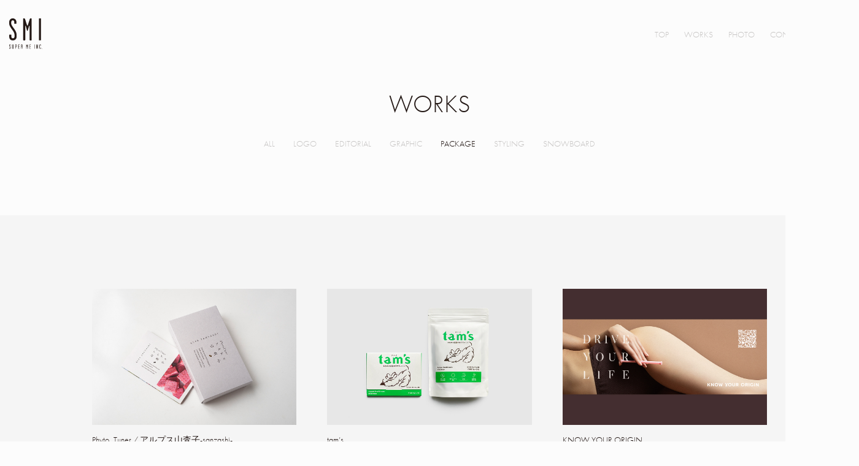

--- FILE ---
content_type: text/html; charset=UTF-8
request_url: https://superme.jp/works_cat/package/
body_size: 27134
content:




<!DOCTYPE HTML>
<html lang="ja">
<head>
<meta charset="utf-8">
<title>WORKS｜Super me inc.</title>
<meta name="viewport" content="width=device-width,initial-scale=1,minimum-scale=1.0, maximum-scale=1.0, user-scalable=no">
<meta http-equiv="X-UA-Compatible" content="IE=edge">
<meta name="format-detection" content="telephone=no">
<meta http-equiv="Content-Type" content="text/html; charset=UTF-8" />
<meta http-equiv="Content-Script-Type" content="text/javascript" />
<meta http-equiv="Content-Style-Type" content="text/css" />
<meta name="description" content="有限会社スーパーミーオフィシャルホームページ　Super me inc. Official Website.アートディレクターの山口アツシが主宰する、グラフィックデザイン事務所。">
<meta name="keywords" content="スーパーミー,スーパーミーインク,有限会社スーパーミー,（有）スーパーミー,Super me,Superme,Super me inc,Supermeinc,山口アツシ,山口敦,山口 アツシ,山口 敦,デザイン,グラフィックデザイン,デザイン事務所,デザイン会社">
<meta name="twitter:card" content="summary_large_image">
<meta property="og:url" content="https://superme.jp">
<meta property="og:image" content="https://superme.jp/wp/wp-content/themes/superme/shared/common/img/ogp.png">
<meta property="og:site_name" content=">Super me inc.">
<meta property="og:title" content=">Super me inc.">
<meta property="og:type" content="">
<meta property="og:description" content="有限会社スーパーミーオフィシャルホームページ　Super me inc. Official Website.アートディレクターの山口アツシが主宰する、グラフィックデザイン事務所。">
<meta property="og:image:width" content="1200" /> 
<meta property="og:image:height" content="630" />
<link rel="icon" href="/favicon.ico">
<!--  Web Font vzdn -->
<!-- * 游ゴシック体 Pr6N R -->
<script>
	(function(d) {
		var config = {
			kitId: 'gsm5dvt',
			scriptTimeout: 3000,
			async: true
		},
		h=d.documentElement,t=setTimeout(function(){h.className=h.className.replace(/\bwf-loading\b/g,"")+" wf-inactive";},config.scriptTimeout),tk=d.createElement("script"),f=false,s=d.getElementsByTagName("script")[0],a;h.className+=" wf-loading";tk.src='https://use.typekit.net/'+config.kitId+'.js';tk.async=true;tk.onload=tk.onreadystatechange=function(){a=this.readyState;if(f||a&&a!="complete"&&a!="loaded")return;f=true;clearTimeout(t);try{Typekit.load(config)}catch(e){}};s.parentNode.insertBefore(tk,s)
	})(document);
</script>
<!-- * Futura PT -->
<link rel="stylesheet" href="https://use.typekit.net/yyl3ixe.css">
<!--  /Web Font vzdn -->

<!-- commmon -->
<script src="https://code.jquery.com/jquery-3.6.0.js" integrity="sha256-H+K7U5CnXl1h5ywQfKtSj8PCmoN9aaq30gDh27Xc0jk=" crossorigin="anonymous"></script>
<script src="https://superme.jp/wp/wp-content/themes/superme/shared/common/js/main.js"></script>
<link rel="stylesheet" href="https://superme.jp/wp/wp-content/themes/superme/shared/common/css/main.css">
<!-- commmon -->


<!-- ▼ WORKS *********** -->
<script src="https://superme.jp/wp/wp-content/themes/superme/shared/works/js/works.js"></script>
<link rel="stylesheet" href="https://superme.jp/wp/wp-content/themes/superme/shared/works/css/works.css">
<!-- ▲ WORKS *********** -->





<meta name='robots' content='max-image-preview:large' />
<link rel="alternate" type="application/rss+xml" title="Super me inc. &raquo; PACKAGE WORKSカテゴリー のフィード" href="https://superme.jp/works_cat/package/feed/" />
<style id='wp-img-auto-sizes-contain-inline-css' type='text/css'>
img:is([sizes=auto i],[sizes^="auto," i]){contain-intrinsic-size:3000px 1500px}
/*# sourceURL=wp-img-auto-sizes-contain-inline-css */
</style>
<style id='wp-emoji-styles-inline-css' type='text/css'>

	img.wp-smiley, img.emoji {
		display: inline !important;
		border: none !important;
		box-shadow: none !important;
		height: 1em !important;
		width: 1em !important;
		margin: 0 0.07em !important;
		vertical-align: -0.1em !important;
		background: none !important;
		padding: 0 !important;
	}
/*# sourceURL=wp-emoji-styles-inline-css */
</style>
<style id='wp-block-library-inline-css' type='text/css'>
:root{--wp-block-synced-color:#7a00df;--wp-block-synced-color--rgb:122,0,223;--wp-bound-block-color:var(--wp-block-synced-color);--wp-editor-canvas-background:#ddd;--wp-admin-theme-color:#007cba;--wp-admin-theme-color--rgb:0,124,186;--wp-admin-theme-color-darker-10:#006ba1;--wp-admin-theme-color-darker-10--rgb:0,107,160.5;--wp-admin-theme-color-darker-20:#005a87;--wp-admin-theme-color-darker-20--rgb:0,90,135;--wp-admin-border-width-focus:2px}@media (min-resolution:192dpi){:root{--wp-admin-border-width-focus:1.5px}}.wp-element-button{cursor:pointer}:root .has-very-light-gray-background-color{background-color:#eee}:root .has-very-dark-gray-background-color{background-color:#313131}:root .has-very-light-gray-color{color:#eee}:root .has-very-dark-gray-color{color:#313131}:root .has-vivid-green-cyan-to-vivid-cyan-blue-gradient-background{background:linear-gradient(135deg,#00d084,#0693e3)}:root .has-purple-crush-gradient-background{background:linear-gradient(135deg,#34e2e4,#4721fb 50%,#ab1dfe)}:root .has-hazy-dawn-gradient-background{background:linear-gradient(135deg,#faaca8,#dad0ec)}:root .has-subdued-olive-gradient-background{background:linear-gradient(135deg,#fafae1,#67a671)}:root .has-atomic-cream-gradient-background{background:linear-gradient(135deg,#fdd79a,#004a59)}:root .has-nightshade-gradient-background{background:linear-gradient(135deg,#330968,#31cdcf)}:root .has-midnight-gradient-background{background:linear-gradient(135deg,#020381,#2874fc)}:root{--wp--preset--font-size--normal:16px;--wp--preset--font-size--huge:42px}.has-regular-font-size{font-size:1em}.has-larger-font-size{font-size:2.625em}.has-normal-font-size{font-size:var(--wp--preset--font-size--normal)}.has-huge-font-size{font-size:var(--wp--preset--font-size--huge)}.has-text-align-center{text-align:center}.has-text-align-left{text-align:left}.has-text-align-right{text-align:right}.has-fit-text{white-space:nowrap!important}#end-resizable-editor-section{display:none}.aligncenter{clear:both}.items-justified-left{justify-content:flex-start}.items-justified-center{justify-content:center}.items-justified-right{justify-content:flex-end}.items-justified-space-between{justify-content:space-between}.screen-reader-text{border:0;clip-path:inset(50%);height:1px;margin:-1px;overflow:hidden;padding:0;position:absolute;width:1px;word-wrap:normal!important}.screen-reader-text:focus{background-color:#ddd;clip-path:none;color:#444;display:block;font-size:1em;height:auto;left:5px;line-height:normal;padding:15px 23px 14px;text-decoration:none;top:5px;width:auto;z-index:100000}html :where(.has-border-color){border-style:solid}html :where([style*=border-top-color]){border-top-style:solid}html :where([style*=border-right-color]){border-right-style:solid}html :where([style*=border-bottom-color]){border-bottom-style:solid}html :where([style*=border-left-color]){border-left-style:solid}html :where([style*=border-width]){border-style:solid}html :where([style*=border-top-width]){border-top-style:solid}html :where([style*=border-right-width]){border-right-style:solid}html :where([style*=border-bottom-width]){border-bottom-style:solid}html :where([style*=border-left-width]){border-left-style:solid}html :where(img[class*=wp-image-]){height:auto;max-width:100%}:where(figure){margin:0 0 1em}html :where(.is-position-sticky){--wp-admin--admin-bar--position-offset:var(--wp-admin--admin-bar--height,0px)}@media screen and (max-width:600px){html :where(.is-position-sticky){--wp-admin--admin-bar--position-offset:0px}}

/*# sourceURL=wp-block-library-inline-css */
</style><style id='global-styles-inline-css' type='text/css'>
:root{--wp--preset--aspect-ratio--square: 1;--wp--preset--aspect-ratio--4-3: 4/3;--wp--preset--aspect-ratio--3-4: 3/4;--wp--preset--aspect-ratio--3-2: 3/2;--wp--preset--aspect-ratio--2-3: 2/3;--wp--preset--aspect-ratio--16-9: 16/9;--wp--preset--aspect-ratio--9-16: 9/16;--wp--preset--color--black: #000000;--wp--preset--color--cyan-bluish-gray: #abb8c3;--wp--preset--color--white: #ffffff;--wp--preset--color--pale-pink: #f78da7;--wp--preset--color--vivid-red: #cf2e2e;--wp--preset--color--luminous-vivid-orange: #ff6900;--wp--preset--color--luminous-vivid-amber: #fcb900;--wp--preset--color--light-green-cyan: #7bdcb5;--wp--preset--color--vivid-green-cyan: #00d084;--wp--preset--color--pale-cyan-blue: #8ed1fc;--wp--preset--color--vivid-cyan-blue: #0693e3;--wp--preset--color--vivid-purple: #9b51e0;--wp--preset--gradient--vivid-cyan-blue-to-vivid-purple: linear-gradient(135deg,rgb(6,147,227) 0%,rgb(155,81,224) 100%);--wp--preset--gradient--light-green-cyan-to-vivid-green-cyan: linear-gradient(135deg,rgb(122,220,180) 0%,rgb(0,208,130) 100%);--wp--preset--gradient--luminous-vivid-amber-to-luminous-vivid-orange: linear-gradient(135deg,rgb(252,185,0) 0%,rgb(255,105,0) 100%);--wp--preset--gradient--luminous-vivid-orange-to-vivid-red: linear-gradient(135deg,rgb(255,105,0) 0%,rgb(207,46,46) 100%);--wp--preset--gradient--very-light-gray-to-cyan-bluish-gray: linear-gradient(135deg,rgb(238,238,238) 0%,rgb(169,184,195) 100%);--wp--preset--gradient--cool-to-warm-spectrum: linear-gradient(135deg,rgb(74,234,220) 0%,rgb(151,120,209) 20%,rgb(207,42,186) 40%,rgb(238,44,130) 60%,rgb(251,105,98) 80%,rgb(254,248,76) 100%);--wp--preset--gradient--blush-light-purple: linear-gradient(135deg,rgb(255,206,236) 0%,rgb(152,150,240) 100%);--wp--preset--gradient--blush-bordeaux: linear-gradient(135deg,rgb(254,205,165) 0%,rgb(254,45,45) 50%,rgb(107,0,62) 100%);--wp--preset--gradient--luminous-dusk: linear-gradient(135deg,rgb(255,203,112) 0%,rgb(199,81,192) 50%,rgb(65,88,208) 100%);--wp--preset--gradient--pale-ocean: linear-gradient(135deg,rgb(255,245,203) 0%,rgb(182,227,212) 50%,rgb(51,167,181) 100%);--wp--preset--gradient--electric-grass: linear-gradient(135deg,rgb(202,248,128) 0%,rgb(113,206,126) 100%);--wp--preset--gradient--midnight: linear-gradient(135deg,rgb(2,3,129) 0%,rgb(40,116,252) 100%);--wp--preset--font-size--small: 13px;--wp--preset--font-size--medium: 20px;--wp--preset--font-size--large: 36px;--wp--preset--font-size--x-large: 42px;--wp--preset--spacing--20: 0.44rem;--wp--preset--spacing--30: 0.67rem;--wp--preset--spacing--40: 1rem;--wp--preset--spacing--50: 1.5rem;--wp--preset--spacing--60: 2.25rem;--wp--preset--spacing--70: 3.38rem;--wp--preset--spacing--80: 5.06rem;--wp--preset--shadow--natural: 6px 6px 9px rgba(0, 0, 0, 0.2);--wp--preset--shadow--deep: 12px 12px 50px rgba(0, 0, 0, 0.4);--wp--preset--shadow--sharp: 6px 6px 0px rgba(0, 0, 0, 0.2);--wp--preset--shadow--outlined: 6px 6px 0px -3px rgb(255, 255, 255), 6px 6px rgb(0, 0, 0);--wp--preset--shadow--crisp: 6px 6px 0px rgb(0, 0, 0);}:where(.is-layout-flex){gap: 0.5em;}:where(.is-layout-grid){gap: 0.5em;}body .is-layout-flex{display: flex;}.is-layout-flex{flex-wrap: wrap;align-items: center;}.is-layout-flex > :is(*, div){margin: 0;}body .is-layout-grid{display: grid;}.is-layout-grid > :is(*, div){margin: 0;}:where(.wp-block-columns.is-layout-flex){gap: 2em;}:where(.wp-block-columns.is-layout-grid){gap: 2em;}:where(.wp-block-post-template.is-layout-flex){gap: 1.25em;}:where(.wp-block-post-template.is-layout-grid){gap: 1.25em;}.has-black-color{color: var(--wp--preset--color--black) !important;}.has-cyan-bluish-gray-color{color: var(--wp--preset--color--cyan-bluish-gray) !important;}.has-white-color{color: var(--wp--preset--color--white) !important;}.has-pale-pink-color{color: var(--wp--preset--color--pale-pink) !important;}.has-vivid-red-color{color: var(--wp--preset--color--vivid-red) !important;}.has-luminous-vivid-orange-color{color: var(--wp--preset--color--luminous-vivid-orange) !important;}.has-luminous-vivid-amber-color{color: var(--wp--preset--color--luminous-vivid-amber) !important;}.has-light-green-cyan-color{color: var(--wp--preset--color--light-green-cyan) !important;}.has-vivid-green-cyan-color{color: var(--wp--preset--color--vivid-green-cyan) !important;}.has-pale-cyan-blue-color{color: var(--wp--preset--color--pale-cyan-blue) !important;}.has-vivid-cyan-blue-color{color: var(--wp--preset--color--vivid-cyan-blue) !important;}.has-vivid-purple-color{color: var(--wp--preset--color--vivid-purple) !important;}.has-black-background-color{background-color: var(--wp--preset--color--black) !important;}.has-cyan-bluish-gray-background-color{background-color: var(--wp--preset--color--cyan-bluish-gray) !important;}.has-white-background-color{background-color: var(--wp--preset--color--white) !important;}.has-pale-pink-background-color{background-color: var(--wp--preset--color--pale-pink) !important;}.has-vivid-red-background-color{background-color: var(--wp--preset--color--vivid-red) !important;}.has-luminous-vivid-orange-background-color{background-color: var(--wp--preset--color--luminous-vivid-orange) !important;}.has-luminous-vivid-amber-background-color{background-color: var(--wp--preset--color--luminous-vivid-amber) !important;}.has-light-green-cyan-background-color{background-color: var(--wp--preset--color--light-green-cyan) !important;}.has-vivid-green-cyan-background-color{background-color: var(--wp--preset--color--vivid-green-cyan) !important;}.has-pale-cyan-blue-background-color{background-color: var(--wp--preset--color--pale-cyan-blue) !important;}.has-vivid-cyan-blue-background-color{background-color: var(--wp--preset--color--vivid-cyan-blue) !important;}.has-vivid-purple-background-color{background-color: var(--wp--preset--color--vivid-purple) !important;}.has-black-border-color{border-color: var(--wp--preset--color--black) !important;}.has-cyan-bluish-gray-border-color{border-color: var(--wp--preset--color--cyan-bluish-gray) !important;}.has-white-border-color{border-color: var(--wp--preset--color--white) !important;}.has-pale-pink-border-color{border-color: var(--wp--preset--color--pale-pink) !important;}.has-vivid-red-border-color{border-color: var(--wp--preset--color--vivid-red) !important;}.has-luminous-vivid-orange-border-color{border-color: var(--wp--preset--color--luminous-vivid-orange) !important;}.has-luminous-vivid-amber-border-color{border-color: var(--wp--preset--color--luminous-vivid-amber) !important;}.has-light-green-cyan-border-color{border-color: var(--wp--preset--color--light-green-cyan) !important;}.has-vivid-green-cyan-border-color{border-color: var(--wp--preset--color--vivid-green-cyan) !important;}.has-pale-cyan-blue-border-color{border-color: var(--wp--preset--color--pale-cyan-blue) !important;}.has-vivid-cyan-blue-border-color{border-color: var(--wp--preset--color--vivid-cyan-blue) !important;}.has-vivid-purple-border-color{border-color: var(--wp--preset--color--vivid-purple) !important;}.has-vivid-cyan-blue-to-vivid-purple-gradient-background{background: var(--wp--preset--gradient--vivid-cyan-blue-to-vivid-purple) !important;}.has-light-green-cyan-to-vivid-green-cyan-gradient-background{background: var(--wp--preset--gradient--light-green-cyan-to-vivid-green-cyan) !important;}.has-luminous-vivid-amber-to-luminous-vivid-orange-gradient-background{background: var(--wp--preset--gradient--luminous-vivid-amber-to-luminous-vivid-orange) !important;}.has-luminous-vivid-orange-to-vivid-red-gradient-background{background: var(--wp--preset--gradient--luminous-vivid-orange-to-vivid-red) !important;}.has-very-light-gray-to-cyan-bluish-gray-gradient-background{background: var(--wp--preset--gradient--very-light-gray-to-cyan-bluish-gray) !important;}.has-cool-to-warm-spectrum-gradient-background{background: var(--wp--preset--gradient--cool-to-warm-spectrum) !important;}.has-blush-light-purple-gradient-background{background: var(--wp--preset--gradient--blush-light-purple) !important;}.has-blush-bordeaux-gradient-background{background: var(--wp--preset--gradient--blush-bordeaux) !important;}.has-luminous-dusk-gradient-background{background: var(--wp--preset--gradient--luminous-dusk) !important;}.has-pale-ocean-gradient-background{background: var(--wp--preset--gradient--pale-ocean) !important;}.has-electric-grass-gradient-background{background: var(--wp--preset--gradient--electric-grass) !important;}.has-midnight-gradient-background{background: var(--wp--preset--gradient--midnight) !important;}.has-small-font-size{font-size: var(--wp--preset--font-size--small) !important;}.has-medium-font-size{font-size: var(--wp--preset--font-size--medium) !important;}.has-large-font-size{font-size: var(--wp--preset--font-size--large) !important;}.has-x-large-font-size{font-size: var(--wp--preset--font-size--x-large) !important;}
/*# sourceURL=global-styles-inline-css */
</style>

<style id='classic-theme-styles-inline-css' type='text/css'>
/*! This file is auto-generated */
.wp-block-button__link{color:#fff;background-color:#32373c;border-radius:9999px;box-shadow:none;text-decoration:none;padding:calc(.667em + 2px) calc(1.333em + 2px);font-size:1.125em}.wp-block-file__button{background:#32373c;color:#fff;text-decoration:none}
/*# sourceURL=/wp-includes/css/classic-themes.min.css */
</style>
<link rel="https://api.w.org/" href="https://superme.jp/wp-json/" /><link rel="alternate" title="JSON" type="application/json" href="https://superme.jp/wp-json/wp/v2/works_cat/5" /><link rel="EditURI" type="application/rsd+xml" title="RSD" href="https://superme.jp/wp/xmlrpc.php?rsd" />
<meta name="generator" content="WordPress 6.9" />
</head>
<body id="works" class="lower">
<div class="container">
<header id="gheader">
	<div class="gheader-inner">
		<div class="gheader-inner-box">
			<div class="loqo-smi"><a href="/"><img src="https://superme.jp/wp/wp-content/themes/superme/shared/common/img/logo_smi.svg" alt=""></a></div>
			<div class="gnav-wrap">
				<nav id="gnav">
				


<ul>
<li><a href="/" >TOP</a></li>
<li><a href="/works/" >WORKS</a></li>
<li><a href="/photo/" >PHOTO</a></li>
<li><a href="/contact/" >CONTACT</a></li>
<li><a href="/profile/" >PROFILE</a></li>
</ul>				</nav>	
			</div>
			<div class="btn-nav-open"><a href="javascript:void(0);"><span><i></i><i></i><i></i></span></a></div>			
		</div>
	</div>
</header>
<nav id="sp-nav">
	<div class="sp-nav-inner">
		


<ul>
<li><a href="/" >TOP</a></li>
<li><a href="/works/" >WORKS</a></li>
<li><a href="/photo/" >PHOTO</a></li>
<li><a href="/contact/" >CONTACT</a></li>
<li><a href="/profile/" >PROFILE</a></li>
</ul>	</div>
</nav>
<div class="btn-nav-close"><a href="javascript:void(0);"><span><i></i><i></i></span></a></div>
<header class="contents-header contents-header-index">
	<div class="contents-header-inner">
	<h1>WORKS</h1>
	
<nav class="works-nav">
	<ul>
		<li><a href="/works/" >ALL</a></li>
					<li><a href="/works/logo" >LOGO</a></li>
					<li><a href="/works/editorial" >EDITORIAL</a></li>
					<li><a href="/works/graphic" >GRAPHIC</a></li>
					<li><a href="/works/package" class="active">PACKAGE</a></li>
					<li><a href="/works/styling" >STYLING</a></li>
					<li><a href="/works/snowboard" >SNOWBOARD</a></li>
			</ul>
</nav>	</div>
</header>

<div id="wrap">
	<section id="works">
		<article>
			<div class="works-list">
				
					<div class="works-item">
						<a href="https://superme.jp/works/1135/" class="link-works">
							<figure>
								<img src="https://superme.jp/wp/wp-content/uploads/2025/10/sanzashi_web_2.jpg" alt="Phyto_Tuner / アルプス⼭査⼦-sanzashi-">
							</figure>
							<div class="item-txt">
								<span>
									<h2>Phyto_Tuner / アルプス⼭査⼦-sanzashi-</h2>
								</span>							
							</div>
						</a>
						<a href="https://superme.jp/works_cat/package/" class="link-hash"><span># PACKAGE</span></a>
					</div>


				
					<div class="works-item">
						<a href="https://superme.jp/works/1131/" class="link-works">
							<figure>
								<img src="https://superme.jp/wp/wp-content/uploads/2025/10/tams_web_1.jpg" alt="tam&#8217;s">
							</figure>
							<div class="item-txt">
								<span>
									<h2>tam&#8217;s</h2>
								</span>							
							</div>
						</a>
						<a href="https://superme.jp/works_cat/package/" class="link-hash"><span># PACKAGE</span></a>
					</div>


				
					<div class="works-item">
						<a href="https://superme.jp/works/357/" class="link-works">
							<figure>
								<img src="https://superme.jp/wp/wp-content/uploads/2023/08/1-13.jpg" alt="KNOW YOUR ORIGIN">
							</figure>
							<div class="item-txt">
								<span>
									<h2>KNOW YOUR ORIGIN</h2>
								</span>							
							</div>
						</a>
						<a href="https://superme.jp/works_cat/package/" class="link-hash"><span># PACKAGE</span></a>
					</div>


				
					<div class="works-item">
						<a href="https://superme.jp/works/465/" class="link-works">
							<figure>
								<img src="https://superme.jp/wp/wp-content/uploads/2023/08/ワイン_ロゼ-修正-最終.jpg" alt="UNITA">
							</figure>
							<div class="item-txt">
								<span>
									<h2>UNITA</h2>
								</span>							
							</div>
						</a>
						<a href="https://superme.jp/works_cat/package/" class="link-hash"><span># PACKAGE</span></a>
					</div>


				
					<div class="works-item">
						<a href="https://superme.jp/works/1023/" class="link-works">
							<figure>
								<img src="https://superme.jp/wp/wp-content/uploads/2025/03/ムムムサムゲタン_1.jpg" alt="ムムムサムゲタン">
							</figure>
							<div class="item-txt">
								<span>
									<h2>ムムムサムゲタン</h2>
								</span>							
							</div>
						</a>
						<a href="https://superme.jp/works_cat/package/" class="link-hash"><span># PACKAGE</span></a>
					</div>


				
					<div class="works-item">
						<a href="https://superme.jp/works/980/" class="link-works">
							<figure>
								<img src="https://superme.jp/wp/wp-content/uploads/2024/06/1_web2.jpg" alt="DAY BY DAY BATH">
							</figure>
							<div class="item-txt">
								<span>
									<h2>DAY BY DAY BATH</h2>
								</span>							
							</div>
						</a>
						<a href="https://superme.jp/works_cat/package/" class="link-hash"><span># PACKAGE</span></a>
					</div>


												

			</div>
		</article>
	</section>
</div>

<footer id="gfooter">
	<div class="gfooter-inner">
	<div class="gfooter-inner-box">
		<div class="bnr-footer">
						<a href="https://kitchenpharmacy.shop/">
				<img src="https://superme.jp/wp/wp-content/uploads/2023/08/samgyetang_banner-1.jpg" alt="参鶏湯研究所" class="ignore-sp">
				<img src="https://superme.jp/wp/wp-content/uploads/2023/08/samgyetang_banner_SP-1.jpg" alt="参鶏湯研究所" class="ignore-pc">
			</a>
		</div>
		<div class="gfooter-mid">
			<nav id="foot-nav">
				


<ul>
<li><a href="/" >TOP</a></li>
<li><a href="/works/" >WORKS</a></li>
<li><a href="/photo/" >PHOTO</a></li>
<li><a href="/contact/" >CONTACT</a></li>
<li><a href="/profile/" >PROFILE</a></li>
</ul>				<div class="loqo-smi"><a href="/"><img src="https://superme.jp/wp/wp-content/themes/superme/shared/common/img/logo_smi.svg" alt=""></a></div>			
			</nav>
			<a href="https://www.instagram.com/superme_inc/" class="icon-insta" target="_blank"></a>
		</div>
		<div class="gfooter-btm">
			<p class="cr">COPYRIGHT &copy; 2026 SUPER ME INC. AND ITS SUBSIDIARIES AND AFFILIATES. ALL RIGHTS RESERVD.</p>
			<div class="btn-pt"><a href="javascript:void(0);"></a></div>
		</div>
	</div>
	</div>
</footer><script type="speculationrules">
{"prefetch":[{"source":"document","where":{"and":[{"href_matches":"/*"},{"not":{"href_matches":["/wp/wp-*.php","/wp/wp-admin/*","/wp/wp-content/uploads/*","/wp/wp-content/*","/wp/wp-content/plugins/*","/wp/wp-content/themes/superme/*","/*\\?(.+)"]}},{"not":{"selector_matches":"a[rel~=\"nofollow\"]"}},{"not":{"selector_matches":".no-prefetch, .no-prefetch a"}}]},"eagerness":"conservative"}]}
</script>
<script id="wp-emoji-settings" type="application/json">
{"baseUrl":"https://s.w.org/images/core/emoji/17.0.2/72x72/","ext":".png","svgUrl":"https://s.w.org/images/core/emoji/17.0.2/svg/","svgExt":".svg","source":{"concatemoji":"https://superme.jp/wp/wp-includes/js/wp-emoji-release.min.js?ver=6.9"}}
</script>
<script type="module">
/* <![CDATA[ */
/*! This file is auto-generated */
const a=JSON.parse(document.getElementById("wp-emoji-settings").textContent),o=(window._wpemojiSettings=a,"wpEmojiSettingsSupports"),s=["flag","emoji"];function i(e){try{var t={supportTests:e,timestamp:(new Date).valueOf()};sessionStorage.setItem(o,JSON.stringify(t))}catch(e){}}function c(e,t,n){e.clearRect(0,0,e.canvas.width,e.canvas.height),e.fillText(t,0,0);t=new Uint32Array(e.getImageData(0,0,e.canvas.width,e.canvas.height).data);e.clearRect(0,0,e.canvas.width,e.canvas.height),e.fillText(n,0,0);const a=new Uint32Array(e.getImageData(0,0,e.canvas.width,e.canvas.height).data);return t.every((e,t)=>e===a[t])}function p(e,t){e.clearRect(0,0,e.canvas.width,e.canvas.height),e.fillText(t,0,0);var n=e.getImageData(16,16,1,1);for(let e=0;e<n.data.length;e++)if(0!==n.data[e])return!1;return!0}function u(e,t,n,a){switch(t){case"flag":return n(e,"\ud83c\udff3\ufe0f\u200d\u26a7\ufe0f","\ud83c\udff3\ufe0f\u200b\u26a7\ufe0f")?!1:!n(e,"\ud83c\udde8\ud83c\uddf6","\ud83c\udde8\u200b\ud83c\uddf6")&&!n(e,"\ud83c\udff4\udb40\udc67\udb40\udc62\udb40\udc65\udb40\udc6e\udb40\udc67\udb40\udc7f","\ud83c\udff4\u200b\udb40\udc67\u200b\udb40\udc62\u200b\udb40\udc65\u200b\udb40\udc6e\u200b\udb40\udc67\u200b\udb40\udc7f");case"emoji":return!a(e,"\ud83e\u1fac8")}return!1}function f(e,t,n,a){let r;const o=(r="undefined"!=typeof WorkerGlobalScope&&self instanceof WorkerGlobalScope?new OffscreenCanvas(300,150):document.createElement("canvas")).getContext("2d",{willReadFrequently:!0}),s=(o.textBaseline="top",o.font="600 32px Arial",{});return e.forEach(e=>{s[e]=t(o,e,n,a)}),s}function r(e){var t=document.createElement("script");t.src=e,t.defer=!0,document.head.appendChild(t)}a.supports={everything:!0,everythingExceptFlag:!0},new Promise(t=>{let n=function(){try{var e=JSON.parse(sessionStorage.getItem(o));if("object"==typeof e&&"number"==typeof e.timestamp&&(new Date).valueOf()<e.timestamp+604800&&"object"==typeof e.supportTests)return e.supportTests}catch(e){}return null}();if(!n){if("undefined"!=typeof Worker&&"undefined"!=typeof OffscreenCanvas&&"undefined"!=typeof URL&&URL.createObjectURL&&"undefined"!=typeof Blob)try{var e="postMessage("+f.toString()+"("+[JSON.stringify(s),u.toString(),c.toString(),p.toString()].join(",")+"));",a=new Blob([e],{type:"text/javascript"});const r=new Worker(URL.createObjectURL(a),{name:"wpTestEmojiSupports"});return void(r.onmessage=e=>{i(n=e.data),r.terminate(),t(n)})}catch(e){}i(n=f(s,u,c,p))}t(n)}).then(e=>{for(const n in e)a.supports[n]=e[n],a.supports.everything=a.supports.everything&&a.supports[n],"flag"!==n&&(a.supports.everythingExceptFlag=a.supports.everythingExceptFlag&&a.supports[n]);var t;a.supports.everythingExceptFlag=a.supports.everythingExceptFlag&&!a.supports.flag,a.supports.everything||((t=a.source||{}).concatemoji?r(t.concatemoji):t.wpemoji&&t.twemoji&&(r(t.twemoji),r(t.wpemoji)))});
//# sourceURL=https://superme.jp/wp/wp-includes/js/wp-emoji-loader.min.js
/* ]]> */
</script>
</div>
</body>
</html>

--- FILE ---
content_type: text/css
request_url: https://superme.jp/wp/wp-content/themes/superme/shared/common/css/main.css
body_size: 2532
content:
@charset "UTF-8";
/* CSS Document */
html {
	-ms-text-size-adjust: 100%;
	-webkit-text-size-adjust: 100%;
	background: #FCFCFC;
}
header, footer, main, nav, section, article, figure, figcaption {
	display: block;
}
html, body, header, footer, main, nav, section, article, figure, figcaption,
div, p, ul, ol, dl, li, dt, dd,
h1, h2, h3, h4, h5, h6 {
	margin: 0;
	padding: 0;
	font-weight: normal;
}
body {
	line-height: 1;
	color: #231815;
	font-family: yu-gothic-pr6n, sans-serif;
	font-style: normal;
	font-weight: 400;
  font-size: 16px;
  background: #F5F5F5;	
}
a{
	color: #231815;
	text-decoration: none;
}
li{
	list-style-type: none;
}
i {
	font-style: normal;
}
img {
	vertical-align: bottom;
	border: none;
}
video {
	vertical-align: bottom;
}
.no-scroll{
	overflow: hidden;
}

img{
  max-width: 100%;
  vertical-align: top;
}
*,
::before,
::after{
  box-sizing: border-box;
  -webkit-font-smoothing: antialiased;
}
::selection {
	color: #FCFCFC;
	background: #000;
	opacity: 1;
}


.t{
	font-family: futura-pt, sans-serif;
	font-style: normal;
	font-weight: 300;
}
/*light 300*/
/*book 400*/
/*Medium 500*/
#gheader #gnav ul li a,
#sp-nav ul li a,
#gfooter #foot-nav ul li a,
#gfooter .cr,
.contents-header h1,
.sec-header h2{
	font-family: futura-pt, sans-serif;
	font-weight: 300;
}

/* 30% DBDBDB */
/* 25% C6C4C3 */
/* 50% B6B3B2 */

.photo-list figure img{
	opacity: 0;
}
.photo-list figure img.on{
	opacity: 1;
	transition: opacity 1000ms ease;
}
.contents-mainimg img{
	opacity: 0;
}
.contents-mainimg img.on{
	opacity: 1;
	transition: opacity 1000ms ease;
}


@media screen and (min-width: 768px) {

	body {
		font-size: 16px;
		width: 100%;
	  min-width: 1400px;
	}
	.ignore-pc{
		display: none;
	}
	#wrap{
		position: relative;
		margin: auto;
		width: 100%;
		padding: 0 15px;
		width: 1400px;
		overflow: hidden;
		z-index: 20;
	}
	section{
		margin: auto;
		width: 1100px;
	}
	.contents-mainimg{
		margin: auto;
		width: 1100px;	
	}
	.contents-mainimg figure{
		height: 733px;
	}


	/* #gheader
	==================================================================*/

	#gheader{
		position: sticky;
		left: 0;
		top: 0;
		width: 100%;
		z-index: 1000;
		
	}
	.gheader-inner{
		position: absolute;
		left: 0;
		right: 0;
		margin: auto;
		height: 110px;
		width: 100%;
		background: #FCFCFC;
	}

	.gheader-inner-box{
		position: relative;
		margin: auto;
		height: 110px;
		width: 1370px;
	}


	#gheader .loqo-smi{
		position: absolute;
		left: 0;
		top: 50%;
		transform: translateY(-50%);
		width: 54px;
	}
	#gheader .gnav-wrap{
		position: absolute;
		right: 0;
		top: 50%;
		transform: translateY(-50%);
	}
	#gheader #gnav ul{
		display: flex;
	}
	#gheader #gnav ul li + li{
		margin-left: 25px;
	}
	#gheader #gnav ul li a{
		position: relative;
		font-size: 14px;
		color: #C6C4C3;
		transition: color 400ms ease;
	}
	#gheader #gnav ul li a:after{
		content: "";
		position: absolute;
		bottom: -1px;
		left: 0;
		display: block;
		width: 0;
		height: 1px;
		background: #231815;
		transition: width 600ms ease;
	}
	#gheader #gnav ul li a:hover{
		color: #231815;
	}
	#gheader #gnav ul li a:hover:after{
		width: 100%;
	}
	#gheader #gnav ul li a.active{
		color: #231815;
	}
	#gheader .gheader-inner{
		transition: transform 400ms ease;
	}
	#top #gheader .gheader-inner{
		transform: translateY(-110%);
	}
	#top #gheader .gheader-inner{
		transform: translateY(-110%);
	}
	#top.on-header.mode-up #gheader .gheader-inner{
		transform: translateY(0);
	}
	.lower.mode-down #gheader .gheader-inner{
		transform: translateY(-110%);
	}

	.btn-nav-open{
		display: none;
	}
	#sp-nav{
		display: none;
	}


	/* .contents-header
	==================================================================*/

	.contents-header{
		position: relative;
		padding: 150px 0 110px;
	}
	.contents-header-inner{
		margin: auto;
		width: 1370px;
	}
	.contents-header h1{
		position: relative;
		text-align: center;
		font-size: 40px;
		z-index: 50;
	}
	.contents-header:after{
		position: absolute;
		content: "";
		display: block;
		width: 100%;
		height: 768px;
		top: 0;
		left: 0;
		background: #FCFCFC;
		z-index: 20;
	}
	.contents-header-index:after{
		height: 100%;
	}
	.contents-header p{
		position: relative;
		margin: 30px 0 0;
		letter-spacing: 0.08em;
		text-align: center;
		font-size: 20px;
		z-index: 50;
	}


	/* .sec-col
	==================================================================*/

	.lower-contents section{
		padding: 120px 0 0;
	}
	.lower-contents section + section{
		margin-top: 120px;
		border-top: 1px solid #E0E0E0;
	}
	.sec-col{
		display: flex;
	}
	.sec-header h2{
		font-size: 30px;
	}
	.sec-col .sec-header{
		width: 385px;
	}
	.sec-col .sec-detail{
		width: calc(100% - 385px);
	}
	.lower-contents{
		padding: 0 0 130px;
	}



	/* .photo-layout
	==================================================================*/

	.photo-list + .photo-list{
		margin-top: 50px;
	}
	.photo-list figure{
		position: relative;
	}
	.photo-layout2{
		display: flex;
		justify-content: space-between;
	}
	.photo-layout2 figure{
		width: calc(50% - 25px);
	}

	.photo-layout3{
		display: grid;
		grid-template-rows: 221px 35px 221px;
		grid-template-columns: 716px 50px 1fr;
	}
	.photo-layout3 figure:nth-child(1){
		grid-row: 1 / 4;
		grid-column: 1 / 2;
	}
	.photo-layout3 figure:nth-child(2){
		grid-row: 1 / 2;
		grid-column: 3 / 4;
	}
	.photo-layout3 figure:nth-child(3){
		grid-row: 3 / 4;
		grid-column: 3 / 4;
	}

	.photo-layout4{
		display: flex;
		justify-content: space-between;
	}
	.photo-layout4 figure{
		width: calc(33.3333% - 26px);
	}

	.photo-layout5{
		display: grid;
		grid-template-rows: 221px 35px 221px;
		grid-template-columns: 332px 50px 1fr;
	}
	.photo-layout5 figure:nth-child(1){
		grid-row: 1 / 2;
		grid-column: 1 / 2;
	}
	.photo-layout5 figure:nth-child(2){
		grid-row: 3 / 4;
		grid-column: 1 / 2;
	}
	.photo-layout5 figure:nth-child(3){
		grid-row: 1 / 4;
		grid-column: 3 / 4;
	}

	#photo .photo-layout3{
		display: grid;
		grid-template-rows: 221px 35px 221px;
		grid-template-columns: 332px 50px 1fr;
	}
	#photo .photo-layout3 figure:nth-child(1){
		grid-row: 1 / 2;
		grid-column: 1 / 2;
	}
	#photo .photo-layout3 figure:nth-child(2){
		grid-row: 3 / 4;
		grid-column: 1 / 2;
	}
	#photo .photo-layout3 figure:nth-child(3){
		grid-row: 1 / 4;
		grid-column: 3 / 4;
	}



	#photo .entry-photo{
		padding: 0 0 120px;
	}

	.entry-photo .icon-insta{
		position: absolute;
		display: block;
		top: 10px;
		right: 10px;
		width: 35px;
		height: 35px;
		background: url(../img/icon_insta_wh.svg) 50% 50% no-repeat;
		transition: opacity 400ms ease;
	}
	.entry-photo .icon-insta:hover{
		opacity: 0.6;
	}


	/* #gfooter
	==================================================================*/
	#gfooter{
		padding: 0 15px;
		width: 100%;
		z-index: 1000;
		background: #FCFCFC;
	}
	#gfooter .gfooter-inner{
		position: relative;
		margin: auto;
		width: 1370px;
	}
	#gfooter .gfooter-inner-box{
		position: relative;
		margin: auto;
		padding: 120px 0 75px;
		width: 1100px;
	}
	#gfooter #foot-nav ul li + li{
		margin-top: 20px;
	}
	#gfooter #foot-nav ul li a{
		position: relative;
		font-size: 14px;
	}
	#gfooter #foot-nav ul li a:after{
		content: "";
		position: absolute;
		bottom: -1px;
		left: 0;
		display: block;
		width: 0;
		height: 1px;
		background: #231815;
		transition: width 600ms ease;
	}
	#gfooter #foot-nav ul li a:hover:after{
		width: 100%;
	}

	#gfooter .loqo-smi{
		margin-top: 45px;
		width: 54px;
	}
	#gfooter .bnr-footer{
		margin: auto;
	}
	#gfooter .bnr-footer a{
		display: block;
		transition: opacity 400ms ease;
	}
	#gfooter .bnr-footer a:hover{
		opacity: 0.7;
	}

	#gfooter .gfooter-mid{
		position: relative;
		padding: 95px 0 0;
	}
	#gfooter .gfooter-btm{
		position: relative;
		margin: 50px 0 0;
		padding: 50px 0 0;
		border-top: 1px solid #EFEFEF;
	}
	#gfooter .cr{
		font-size: 10px;
	}
	#gfooter .icon-insta{
		position: absolute;
		display: block;
		right: 0;
		bottom: 0;
		width: 35px;
		height: 35px;
		background: url(../img/icon_insta.svg) 50% 50% no-repeat;
		background-size: 21px 21px;
		transition: opacity 400ms ease;
	}
	#gfooter .icon-insta:hover{
		opacity: 0.6;
	}

	#gfooter .btn-pt{
		position: absolute;
		margin: auto;
		top: 30px;
		right: 0;
		display: block;
		width: 40px;
		height: 40px;
	}
	#gfooter .btn-pt a{
		display: block;
		width: 100%;
		height: 100%;
		transition: opacity 400ms ease;
		background: url(../img/icon_pt.svg) 50% 50% no-repeat;
		background-size: 29px 20px;
	}
	#gfooter .btn-pt a:hover{
		opacity: 0.6;
	}


/* #not-found
	==================================================================*/
	.not-found p{
		line-height: 2;
	}
	.not-found p + p{
		margin-top: 20px;
	}

}



@media screen and (max-width: 767px) {

	body {
		width: 100%;
		font-size: 14px;
	}
	.ignore-sp{
		display: none;
	}

	#wrap{
		position: relative;
		margin: auto;
		width: 100%;
		overflow: hidden;
		z-index: 20;
	}
	section{
		margin: 0 20px;
	}


/* #gheader
	==================================================================*/

	#gheader{
		position: fixed;
		left: 0;
		top: 0;
		padding: 0 20px;
		width: 100%;
		z-index: 1000;
		background: #FCFCFC;
	}
	.gheader-inner{
		position: relative;
		margin: auto;
		height: 76px;
		max-width: 1370px;
	}
	.nav-open #gheader:after{
		opacity: 0;
		visibility: hidden;
	}
	#gheader .loqo-smi{
		position: absolute;
		left: 0;
		top: 50%;
		transform: translateY(-50%);
		width: 40px;
		z-index: 20;
	}
	#gheader .gnav-wrap{
		display: none;
	}
	#sp-nav{
		position: fixed;
		top: 0;
		right: 0;
		height: 100%;
		width: 100%;
		z-index: 900;
		background: #FCFCFC;
		opacity: 0;
		visibility: hidden;
		transition: all 400ms ease;
	}
	.nav-open #sp-nav{
		opacity: 1;
		visibility: visible;
	}
	#sp-nav .sp-nav-inner{
		position: absolute;
		padding: 0 20px;
		width: 100%;
		top: 50%;
		transform: translateY(-50%);
	}
	#sp-nav ul li + li{
		margin-top: 50px;
	}
	#sp-nav ul li a{
		display: block;
		text-align: center;
		font-size: 25px;
		color: #C6C4C3;
	}
	#sp-nav ul li a.active{
		color: #231815;
	}
	.btn-nav-close{
		position: fixed;
		top: 30px;
		right: 20px;
		width: 18px;
		height: 18px;
		z-index: 1100;
		opacity: 0;
		visibility: hidden;
		transition: all 400ms ease;
	}
	.nav-open .btn-nav-close{
		opacity: 1;
		visibility: visible;
	}
	.btn-nav-close span{
		position: absolute;
		margin: auto;
		top: 0;
		left: 0;
		right: 0;
		bottom: 0;
		display: block;
		width: 18px;
		height: 18px;
		z-index: 1100;
	}
	.btn-nav-close span i{
		position: absolute;
		margin: 0 -12px;
		top: 50%;
		left: 50%;
		display: block;
		width: 24px;
		height: 1px;
		background: #C1BFBE;
		z-index: 1100;
	}
	.btn-nav-close span i:nth-child(1){
		transform: rotate(45deg);
	}
	.btn-nav-close span i:nth-child(2){
		transform: rotate(-45deg);
	}


	.btn-nav-open{
		position: absolute;
		top: 30px;
		right: 0;
		width: 18px;
		height: 18px;
		z-index: 1100;
		opacity: 1;
		visibility: visible;
		transition: all 400ms ease;
	}
	.nav-open .btn-nav-open{
		opacity: 0;
		visibility: hidden;
	}
	.btn-nav-open span{
		position: absolute;
		margin: auto;
		top: 0;
		left: 0;
		right: 0;
		bottom: 0;
		display: block;
		width: 18px;
		height: 19px;
		z-index: 1100;
	}
	.btn-nav-open span i{
		position: absolute;
		display: block;
		margin: auto;
		left: 0;
		width: 18px;
		height: 1px;
		background: #C1BFBE;
		z-index: 1100;
	}
	.btn-nav-open span i:nth-child(1){
		top: 0;
	}
	.btn-nav-open span i:nth-child(2){
		top: 0;
		bottom: 0;
	}
	.btn-nav-open span i:nth-child(3){
		bottom: 0;
	}

	#top #gheader{
		transform: translateY(-110%);
		transition: transform 400ms ease;
	}
	#top.on-header #gheader{
		transform: translateY(0);
	}


	/* .contents-header
	==================================================================*/

	.contents-header{
		position: relative;
		padding: 100px 0 60px;
	}
	.contents-header h1{
		position: relative;
		text-align: center;
		font-size: 40px;
		z-index: 50;
	}
	.contents-header:after{
		position: absolute;
		content: "";
		display: block;
		width: 100%;
		height: 395px;
/*		height: 200%;
*/		top: 0;
		left: 0;
		background: #FCFCFC;
		z-index: 20;
	}
	.contents-header-index:after{
		height: 100%;
	}
	.contents-header p{
		position: relative;
		margin: 20px 0 0;
		letter-spacing: 0.08em;
		text-align: center;
		font-size: 20px;
		z-index: 50;
	}


	/* .sec-col
	==================================================================*/

	.contents-mainimg{
		margin: 0 20px;
	}

	.lower-contents section{
		padding: 90px 0 0;
	}
	.lower-contents section + section{
		margin-top: 90px;
		border-top: 1px solid #E0E0E0;
	}
	.sec-header h2{
		font-size: 25px;
		text-align: center;
	}
	.sec-col .sec-detail{
		margin: 50px 0 0;
	}
	.lower-contents{
		padding: 0 0 90px;
	}



	/* .photo-layout
	==================================================================*/

	.photo-list + .photo-list{
		margin-top: 15px;
	}
	.photo-list figure{
		position: relative;
	}
	.photo-list figure + figure{
		margin-top: 15px;
	}

	#photo .entry-photo{
		padding: 0 0 90px;
	}

	.entry-photo .icon-insta{
		position: absolute;
		display: block;
		top: 5px;
		right: 5px;
		width: 35px;
		height: 35px;
		background: url(../img/icon_insta_wh.svg) 50% 50% no-repeat;
		transition: opacity 400ms ease;
	}
	.entry-photo .icon-insta:hover{
		opacity: 0.6;
	}


	/* #gfooter
	==================================================================*/
	#gfooter{
		padding: 0 20px;
		width: 100%;
		z-index: 1000;
		background: #FCFCFC;
	}
	#gfooter .gfooter-inner{
		position: relative;
		margin: auto;
		padding: 60px 0 75px;
		max-width: 1100px;
	}
	#gfooter #foot-nav ul li + li{
		margin-top: 15px;
	}
	#gfooter #foot-nav ul li a{
		font-size: 16px;
		transition: opacity 400ms ease;
	}
	#gfooter #foot-nav ul li a:hover{
		opacity: 0.6;
	}

	#gfooter .loqo-smi{
		margin-top: 45px;
		width: 54px;
	}
	#gfooter .bnr-footer{
		margin: auto;
	}
	#gfooter .bnr-footer a{
		display: block;
		transition: opacity 400ms ease;
	}
	#gfooter .bnr-footer a:hover{
		opacity: 0.7;
	}

	#gfooter .gfooter-mid{
		position: relative;
		padding: 45px 60px 0 0;
	}
	#gfooter .gfooter-btm{
		position: relative;
		margin: 40px 0 0;
		padding: 40px 0 0;
		border-top: 1px solid #EFEFEF;
	}
	#gfooter .cr{
		padding: 0 70px 0 0;
		font-size: 10px;
		line-height: 1.3;
	}
	#gfooter .icon-insta{
		position: absolute;
		display: block;
		right: 0;
		bottom: 0;
		width: 35px;
		height: 35px;
		background: url(../img/icon_insta.svg) 50% 50% no-repeat;
		background-size: 21px 21px;
		transition: opacity 400ms ease;
	}
	#gfooter .icon-insta:hover{
		opacity: 0.6;
	}

	#gfooter .btn-pt{
		position: absolute;
		margin: auto;
		top: 30px;
		right: 0;
		display: block;
		width: 40px;
		height: 40px;
	}
	#gfooter .btn-pt a{
		display: block;
		width: 100%;
		height: 100%;
		transition: opacity 400ms ease;
		background: url(../img/icon_pt.svg) 50% 50% no-repeat;
		background-size: 29px 20px;
	}
	#gfooter .btn-pt a:hover{
		opacity: 0.6;
	}

/* #not-found
	==================================================================*/
	.not-found p{
		line-height: 2;
	}
	.not-found p + p{
		margin-top: 20px;
	}


}


@media screen  and (max-width: 374px){


}






--- FILE ---
content_type: text/css
request_url: https://superme.jp/wp/wp-content/themes/superme/shared/works/css/works.css
body_size: 1621
content:
@charset "UTF-8";

.works-item h2,
.entry-header h2,
.entry-credit p,
.works-nav li a{
	color: #231815;
	font-family: futura-pt, sans-serif;
	font-weight: 300;
}
a.link-hash,
.entry-credit p{
	position: relative;
	display: inline-block;
	font-family: futura-pt, sans-serif;
	font-weight: 400;
}
a.link-hash span{
	color: #B6B3B2;
}
a.link-hash:after{
	content: "";
	bottom: -1px;
	left: 0;
	display: block;
	width: 100%;
	height: 1px;
	background: #DBDBDB;
}
.entry-header h2{

}
.entry-mainimg img{
	opacity: 0;
}
.entry-mainimg img.on{
	opacity: 1;
	transition: opacity 1000ms ease;
}
.works-item{
	opacity: 0;
}
.works-item.show{
	opacity: 1;
	transition: all 600ms ease;
}

@keyframes line{
	0%{width: 0;}
	100%{width: 100%;}
}


@media screen and (min-width: 768px) {


	a.link-hash{
		margin: 5px 0 0;
		font-size: 11px;
	}
	a.link-hash:hover:after{
		animation: line 600ms ease 1;
	}
	.works-nav{
		position: relative;
		margin: 35px 0 0;
		z-index: 50;
	}
	.works-nav ul{
		display: flex;
		justify-content: center;
	}
	.works-nav li + li{
		margin-left: 30px;
	}
	.works-nav li a{
		position: relative;
		color: #C6C4C3;
		font-size: 14px;
		transition: color 400ms ease;
	}
	.works-nav li a.active{
		color: #231815;
	}
	.works-nav li a:hover{
		color: #231815;
	}
	.works-nav li a:after{
		content: "";
		position: absolute;
		bottom: -1px;
		left: 0;
		display: block;
		width: 0;
		height: 1px;
		background: #231815;
		transition: width 600ms ease;
	}
	.works-nav li a:hover{
		color: #231815;
	}
	.works-nav li a:hover:after{
		width: 100%;
	}


	/* #works
	==================================================================*/

	.works-list{
		display: flex;
		flex-wrap: wrap;
		margin: 0 -25px;
		padding: 120px 0 130px;
	}
	.works-item{
		padding: 0 25px;
		width: 33.3333%;
	}
	.works-item:nth-child(n+4){
		margin-top: 60px;
	}
	.works-item a.link-works{
		position: relative;
		display: block;
		transition: opacity 400ms ease;
	}
	.works-item a.link-works:hover{
		opacity: 0.7;
	}
	.works-item .item-txt{
		padding: 15px 0 0;
	}
	.works-item .item-txt span h2{
		font-size: 14px;
		line-height: 1.3;
	}


	/* #works-entry
	==================================================================*/

	.entry-header{
		padding: 65px 0 40px;
	}
	.entry-header h2{
		font-size: 30px;
	}
	.entry-header .hash{
		margin: 30px 0 0;
	}
	.entry-mainimg{
		height: 733px;
	}

	.entry-body p{
		line-height: 2.1;
	}
	.entry-body p a{
		text-decoration: underline;
	}
	.entry-body p a:hover{
		text-decoration: none;
	}
	.entry-body p i{
		font-size: 13px;
		line-height: 1.6;
	}
	.entry-body p + p{
		margin-top: 20px;
	}
	.entry-credit{
		margin: 45px 0 0;
	}
	.entry-credit p{
		line-height: 1.4;
		color: #B6B3B2;
	}
	.entry-photo{
		margin: 90px 0 0;
		padding: 90px 0 120px;
		border-top: 1px solid #E0E0E0;
	}


	#pickup{
		border-top: 1px solid #E0E0E0;
	}


	/* popup
	==================================================================*/

	#popup{
		position: fixed;
		top: 0;
		left: 0;
		width: 100%;
		min-width: 1370px;
		height: 100%;
		z-index: 1000;
		opacity: 0;
		visibility: hidden;
		transition: all 800ms ease;
	}
	.show-popup #popup{
		opacity: 1;
		visibility: visible;		
	}
	.popup-inner{
		position: relative;
		margin: auto;
		width: 100%;
		height: 100%;
	}
	.popup-contents{
		position: absolute;
		top: 50%;
		left: 50%;
		width: 1100px;
		transform: translate(-50%,-50%);
	}
	.popup-contents figure{
		position: relative;
		margin: auto;
		width: 900px;
	}
	.popup-contents figure img{
		position: absolute;
		top: 0;
		left: 0;
		opacity: 0;
		transition: opacity 1000ms ease;
	}
	.popup-contents figure img.on{
		position: relative;
		opacity: 1;
	}
	.popup-contents a{
		position: absolute;
		top: 50%;
		margin-top: -25px;
		display: block;
		width: 50px;
		height: 50px;
		background: url(../../common/img/arrow_popup.svg) 50% 50% no-repeat;
		transition: opacity 400ms ease;
	}
	.btn-prev{
		left: 0;
	}
	.btn-next{
		right: 0;
		transform: rotate(180deg);
	}

	/*横向き　SP*/
	.mode-sp.mode-wide .popup-contents{
		padding: 0 50px;
		width: 70%;
	}
	.mode-sp.mode-wide .popup-contents figure{
		width: 100%;
		max-width: 900px;
	}
	.mode-sp.mode-wide .popup-contents a{
		position: absolute;
		top: 50%;
		margin-top: -25px;
		display: block;
		width: 50px;
		height: 50px;
		background: url(../../common/img/arrow_popup.svg) 50% 50% no-repeat;
		transition: opacity 400ms ease;
	}
	.mode-sp.mode-wide .btn-prev{
		left: 0;
	}
	.mode-sp.mode-wide .btn-next{
		right: 0;
		transform: rotate(180deg);
	}


	.popup-contents a:hover{
		opacity: 0.6;
	}
	.overlay{
		position: absolute;
		width: 100vw;
		min-width: 1100px;
		height: 100%;
		background: rgba(0,0,0,0.75);
	}
	.btn-close{
		position: absolute;
		top: 40px;
		right: 40px;
		width: 50px;
		height: 50px;
		z-index: 1100;
	}
	.btn-close span{
		position: absolute;
		margin: auto;
		top: 0;
		left: 0;
		right: 0;
		bottom: 0;
		display: block;
		width: 22px;
		height: 22px;
		z-index: 1100;
	}
	.btn-close span i{
		position: absolute;
		margin: 0 -15px;
		top: 50%;
		left: 50%;
		display: block;
		width: 30px;
		height: 1px;
		background: #fff;
		z-index: 1100;
	}
	.btn-close span i:nth-child(1){
		transform: rotate(45deg);
	}
	.btn-close span i:nth-child(2){
		transform: rotate(-45deg);
	}

}



@media screen and (max-width: 767px) {



	a.link-hash{
		margin: 5px 0 0;
		font-size: 11px;
	}
	a.link-hash:hover:after{
		animation: line 800ms ease 1;
	}
	.works-nav{
		position: relative;
		margin: 35px auto 0;
		max-width: 220px;
		z-index: 50;
	}
	.works-nav ul{
		display: flex;
		flex-wrap: wrap;
		justify-content: center;
		margin: 0 -8px;
	}
	.works-nav li{
		padding: 0 8px;
	}
	.works-nav li:nth-child(n+5){
		margin-top: 16px;
	}
	.works-nav li a{
		color: #C6C4C3;
		font-size: 14px;
	}
	.works-nav li a.active{
		color: #231815;
	}

	/* #works
	==================================================================*/

	.works-list{
		padding: 45px 0 90px;
	}
	#pickup .works-list{
		padding: 0 0 80px;
	}
	.works-item + .works-item{
		margin-top: 45px;
	}
	.works-item a.link-works{
		position: relative;
		display: block;
		transition: opacity 400ms ease;
	}
	.works-item .item-txt{
		padding: 15px 0 0;
	}
	.works-item .item-txt span h2{
		font-size: 14px;
		line-height: 1.3;
	}


	/* #works-entry
	==================================================================*/

	.entry-header{
		padding: 50px 0 40px;
	}
	.entry-header h2{
		font-size: 25px;
		text-align: center;
	}
	.entry-header .hash{
		margin: 20px 0 0;
		text-align: center;
	}
	.entry-body p{
		line-height: 2;
	}
	.entry-body p a{
		text-decoration: underline;
	}
	.entry-body p i{
		font-size: 12px;
		line-height: 1.6;
	}
	.entry-body p + p{
		margin-top: 25px;
	}
	.entry-credit{
		margin: 35px 0 0;
	}
	.entry-credit p{
		font-size: 13px;
		line-height: 1.4;
		color: #B6B3B2;
	}
	.entry-photo{
		margin: 50px 0 0;
		padding: 50px 0 0;
		border-top: 1px solid #E0E0E0;
	}


	#pickup{
		margin-top: 60px;
		padding-top: 60px; 
		border-top: 1px solid #E0E0E0;
	}


	/* popup
	==================================================================*/

	#popup{
		position: fixed;
		top: 0;
		left: 0;
		width: 100%;
		height: 100%;
		z-index: 1000;
		opacity: 0;
		visibility: hidden;
		transition: all 800ms ease;
	}
	.show-popup #popup{
		opacity: 1;
		visibility: visible;		
	}
	.popup-inner{
		position: relative;
		width: 100%;
		height: 100%;
	}
	.popup-contents{
		position: absolute;
		width: 100%;
		top: 50%;
		left: 50%;
		transform: translate(-50%,-50%);
	}
	.popup-contents figure{
		position: relative;
		margin: auto;

	}
	.popup-contents figure img{
		position: absolute;
		top: 0;
		left: 0;
		opacity: 0;
		transition: opacity 1000ms ease;
	}
	.popup-contents figure img.on{
		position: relative;
		opacity: 1;
	}

	.mode-narrow .popup-contents{
		padding: 0 20px;
	}
	.mode-narrow .popup-contents a{
		position: absolute;
		bottom: -70px;
		display: block;
		width: 50px;
		height: 50px;
		background: url(../../common/img/arrow_popup.svg) 50% 50% no-repeat;
		transition: opacity 400ms ease;
	}
	.mode-narrow .btn-prev{
		left: 50%;
		margin: 0 0 0 -58px;
	}
	.mode-narrow .btn-next{
		right: 50%;
		margin: 0 -58px 0 0;
		transform: rotate(180deg);
	}

	.mode-wide .popup-contents{
		padding: 0 50px;
		width: 90%;
	}

	.mode-wide .popup-contents a{
		position: absolute;
		top: 50%;
		margin-top: -25px;
		display: block;
		width: 50px;
		height: 50px;
		background: url(../../common/img/arrow_popup.svg) 50% 50% no-repeat;
		transition: opacity 400ms ease;
	}
	.mode-wide .btn-prev{
		left: 0;
	}
	.mode-wide .btn-next{
		right: 0;
		transform: rotate(180deg);
	}
	.overlay{
		position: absolute;
		width: 100vw;
		min-width: 1100px;
		height: 100%;
		background: rgba(0,0,0,0.75);
	}
	.btn-close{
		position: absolute;
		top: 15px;
		right: 4px;
		width: 50px;
		height: 50px;
		z-index: 1100;
	}
	.btn-close span{
		position: absolute;
		margin: auto;
		top: 0;
		left: 0;
		right: 0;
		bottom: 0;
		display: block;
		width: 22px;
		height: 22px;
		z-index: 1100;
	}
	.btn-close span i{
		position: absolute;
		margin: 0 -15px;
		top: 50%;
		left: 50%;
		display: block;
		width: 30px;
		height: 1px;
		background: #fff;
		z-index: 1100;
	}
	.btn-close span i:nth-child(1){
		transform: rotate(45deg);
	}
	.btn-close span i:nth-child(2){
		transform: rotate(-45deg);
	}
}


@media screen  and (max-width: 374px){


}






--- FILE ---
content_type: application/javascript
request_url: https://superme.jp/wp/wp-content/themes/superme/shared/works/js/works.js
body_size: 711
content:
$(function(){

  var currentIndex = 0;
  var body      = document.body;
  var popup     = document.getElementById("popup");
  var popupImg  = document.querySelector(".popup-img");
  var photoImg  = document.querySelectorAll(".entry-photo img");
  var photoLink = document.querySelectorAll(".entry-photo a");

  var btnNext   = document.querySelector(".btn-next");
  var btnPrev   = document.querySelector(".btn-prev");
  var btnClose  = document.querySelector(".btn-close a");
  var overlay   = document.querySelector(".overlay");

  var targetimg;

  var photoImgLength = photoImg.length;
  var imgElm;
  var imdData  = [];
  var isMove = false;



  if(popup){
    setPopup();
  }

  function setPopup(){


    for(var i=0; i<photoImgLength; i++){
      var imgPath = photoImg[i].dataset.src;
      imdData[i] = imgPath;

      var img = new Image();
      img.src = imdData[i];
      popupImg.appendChild(img)

    }
    targetimg = document.querySelectorAll(".popup-img img");

    var showPopup = function(){
      var count    = parseInt(this.dataset.count);
      currentIndex = count;
      body.classList.add("show-popup");
      targetimg[currentIndex].classList.add("on");
    }
    var closePopup = function(){
      body.classList.remove("show-popup");

      setTimeout(function(){
        targetimg.forEach(function(_elm){
          _elm.classList.remove("on");
        })
      },800)
    }

    photoLink.forEach(function(_link){
      _link.onclick = showPopup;
    })
    btnClose.onclick = closePopup;
    overlay.onclick  = closePopup;

  }



  if(popup){
  setPopupSlide();
  }

  function setPopupSlide(){

    var nextSlide = function(){
      moveSlide(currentIndex+1);
    }
    var prevSlide = function(){
      moveSlide(currentIndex-1);
    }

    btnNext.onclick = nextSlide;
    btnPrev.onclick = prevSlide;


    function moveSlide(_index){

      if(isMove){return false;}
      isMove = true;

      if(_index > photoImg.length-1){
        _index = 0;
      }
      if(_index < 0){
        _index = photoImg.length-1;
      }

      targetimg.forEach(function(_elm){
        _elm.classList.remove("on");
      })
      targetimg[_index].classList.add("on");

      setTimeout(function(){
        isMove = false; 
      },800)

      currentIndex = _index;

    }

  }

  resize();

  $(window).resize(function(){
    resize();
  })

  function resize(){
    var winW = $(window).width();
    var winH = $(window).height();


    if(winW > winH){
      body.classList.add("mode-wide");
      body.classList.remove("mode-narrow");
    }else{
      body.classList.add("mode-narrow");
      body.classList.remove("mode-wide");
    }



  }






})

--- FILE ---
content_type: image/svg+xml
request_url: https://superme.jp/wp/wp-content/themes/superme/shared/common/img/logo_smi.svg
body_size: 2967
content:
<svg xmlns="http://www.w3.org/2000/svg" xmlns:xlink="http://www.w3.org/1999/xlink" width="192.084" height="178.314" viewBox="0 0 192.084 178.314">
  <defs>
    <clipPath id="clip-path">
      <rect id="長方形_1" data-name="長方形 1" width="192.084" height="178.314" fill="#231815"/>
    </clipPath>
  </defs>
  <g id="グループ_144" data-name="グループ 144" transform="translate(0 0.001)">
    <g id="logo" transform="translate(0 -0.001)">
      <g id="グループ_2" data-name="グループ 2" transform="translate(0 0)">
        <g id="グループ_1" data-name="グループ 1" clip-path="url(#clip-path)">
          <path id="パス_1" data-name="パス 1" d="M4.345,92.78A3.974,3.974,0,0,1,.039,88.473V86.4c0-.408.26-.483,1.223-.483.89,0,1.264.039,1.264.408v2.043a1.753,1.753,0,0,0,1.82,1.929,1.789,1.789,0,0,0,1.89-2.041V85.989c0-1.968-1.446-4.047-2.931-6.124C1.747,77.674,0,75.3,0,73.11V71.217A4.152,4.152,0,0,1,4.234,66.8a4.309,4.309,0,0,1,4.232,4.38v1.708c0,.294-.446.294-1.3.294-.706,0-1.187,0-1.187-.332V71.1a1.911,1.911,0,0,0-1.745-2,1.98,1.98,0,0,0-1.82,1.97V73.11c0,1.41,1.446,3.3,2.856,5.27,1.633,2.264,3.382,4.86,3.382,7.645v2.448A4.2,4.2,0,0,1,4.345,92.78" transform="translate(0 85.335)" fill="#231815"/>
          <path id="パス_2" data-name="パス 2" d="M11.871,92.78a4.206,4.206,0,0,1-4.307-4.268V67.357c0-.483.405-.556,1.189-.556s1.223.148,1.223.556V88.328a1.806,1.806,0,0,0,1.895,1.965,1.817,1.817,0,0,0,1.89-1.929V67.245c0-.333.223-.444,1.111-.444.931,0,1.3.073,1.3.405V88.473a3.971,3.971,0,0,1-4.3,4.307" transform="translate(9.663 85.335)" fill="#231815"/>
          <path id="パス_3" data-name="パス 3" d="M22.742,80.422a5.437,5.437,0,0,1-4.191,1.6c-.444,0-.708.257-.708.779v9.39c0,.594-.257.594-1.262.594-.966,0-1.114,0-1.114-.522V67.951a1.237,1.237,0,0,1,.264-.927,1.066,1.066,0,0,1,.849-.223h2.227a5.8,5.8,0,0,1,3.9,1.3,4.8,4.8,0,0,1,1.376,3.858v4.826a4.918,4.918,0,0,1-1.339,3.637M21.67,71.959a2.78,2.78,0,0,0-.783-2.152,2.3,2.3,0,0,0-1.708-.556c-.444,0-1.036,0-1.187.26a1.261,1.261,0,0,0-.112.631v8.276c0,.41-.071.891.262,1.077a2.014,2.014,0,0,0,.854.073,2.576,2.576,0,0,0,1.931-.779,2.269,2.269,0,0,0,.742-1.968Z" transform="translate(19.76 85.333)" fill="#231815"/>
          <path id="パス_4" data-name="パス 4" d="M30.475,92.78H24.907c-.592,0-1.223.073-1.487-.15-.294-.26-.221-.815-.221-1.259V67.912a.952.952,0,0,1,.262-.815c.223-.3.481-.3.854-.3h6.161c.444,0,.444.444.444,1.111,0,.706,0,1-.485,1H26.726c-.3,0-.745.039-.854.184-.189.262-.189.225-.189.706v7.053c0,.333-.071.742.223.966a1.266,1.266,0,0,0,.82.148h1.742c.444,0,.522.3.522,1.077,0,.74-.036,1.039-.522,1.039H26.8a2.8,2.8,0,0,0-.929.112c-.335.221-.26.592-.26,1.075v7.98c0,.483,0,1.189.182,1.3a2.994,2.994,0,0,0,1.118.15h3.521c.451,0,.485.223.485,1.039s-.034,1.039-.444,1.039" transform="translate(29.625 85.335)" fill="#231815"/>
          <path id="パス_5" data-name="パス 5" d="M37.655,92.795c-.854,0-1.111.036-1.111-.522V82.847a2.234,2.234,0,0,0-1.82-2.451c-1.742,0-1.965-.034-1.965.558V92.2c0,.594-.15.594-1.264.594-.854,0-1.111,0-1.111-.522V67.963a1.455,1.455,0,0,1,.257-1c.3-.262.558-.15.854-.15h2.118a5.937,5.937,0,0,1,3.9,1.3,5.137,5.137,0,0,1,1.371,3.858v3.341a4.258,4.258,0,0,1-.405,2.339c-.56,1.039-1.749,1.335-1.749,1.483s1.228.373,1.783,1.485a4.355,4.355,0,0,1,.41,2.339V92.2c0,.594-.262.594-1.264.594M36.468,71.972a2.776,2.776,0,0,0-.779-2.152c-.408-.369-.631-.556-1.965-.556-.339,0-.672,0-.818.26a1.261,1.261,0,0,0-.112.631v6.939c0,.41-.075.815.221,1.039a.92.92,0,0,0,.667.148,2.905,2.905,0,0,0,2.043-.815,2.523,2.523,0,0,0,.742-1.965Z" transform="translate(38.813 85.321)" fill="#231815"/>
          <path id="パス_6" data-name="パス 6" d="M51.95,92.78c-.966,0-1.187-.073-1.187-.667V79.161c0-1.448,0-3.787-.264-3.787s-.369.408-.444.631c-.522,2-.813,3.006-1.376,4.938-.071.26-.109.556-.515.556-.339,0-.449-.3-.522-.522-.444-1.742-.777-2.892-1.3-4.9-.075-.26-.223-.594-.519-.594-.223,0-.187,2.264-.187,3.676V92.113c0,.594-.223.667-1.189.667-1.036,0-1.223-.073-1.223-.667V67.357c0-.594.333-.522,1.036-.522.818,0,.966.187,1.562,2.043.742,2.339,1.3,4.045,1.929,6.012.071.187.223.408.446.408.187,0,.369-.221.444-.408.779-2.339,1.152-3.562,1.929-6.012.558-1.781.633-2.077,1.446-2.077s1.152,0,1.152.556V92.113c0,.594-.112.667-1.223.667" transform="translate(55.221 85.335)" fill="#231815"/>
          <path id="パス_7" data-name="パス 7" d="M59.076,92.78H53.512c-.6,0-1.223.073-1.487-.15-.3-.26-.221-.815-.221-1.259V67.912a.939.939,0,0,1,.262-.815c.223-.3.481-.3.849-.3h6.161c.449,0,.449.444.449,1.111,0,.706,0,1-.485,1H55.33c-.3,0-.742.039-.854.184-.187.262-.187.225-.187.706v7.053c0,.333-.075.742.223.966a1.262,1.262,0,0,0,.818.148h1.745c.444,0,.522.3.522,1.077,0,.74-.041,1.039-.522,1.039H55.4a2.814,2.814,0,0,0-.927.112c-.333.221-.262.592-.262,1.075v7.98c0,.483,0,1.189.187,1.3a2.983,2.983,0,0,0,1.114.15H59.04c.446,0,.485.223.485,1.039s-.039,1.039-.449,1.039" transform="translate(66.166 85.335)" fill="#231815"/>
          <path id="パス_8" data-name="パス 8" d="M65.037,92.722c-1,0-1.111,0-1.111-.519V67.374c0-.483.221-.558,1.111-.558,1,0,1.264.039,1.264.594V92.128c0,.558-.077.594-1.264.594" transform="translate(81.663 85.355)" fill="#231815"/>
          <path id="パス_9" data-name="パス 9" d="M76.86,92.78c-.56,0-1.041-.184-1.339-1.448-1.111-4.712-1.708-7.386-2.895-11.986-.26-.966-.558-2.71-.779-2.71s-.257.444-.257.667v14.81c0,.594-.187.667-1.189.667-1.077,0-1.228-.073-1.228-.667V67.172c0-.371.262-.371.929-.371,1.041,0,1.3.221,1.669,1.631,1.15,4.6,1.895,7.648,3.047,12.251.071.332.221.888.4.888s.223-.444.223-.667V67.468c0-.594.187-.667,1.264-.667.854,0,1.075.034,1.075.556v23.9c0,1.337-.034,1.521-.925,1.521" transform="translate(88.367 85.335)" fill="#231815"/>
          <path id="パス_10" data-name="パス 10" d="M81.387,92.78a4.223,4.223,0,0,1-4.307-4.307V71.181a4.262,4.262,0,0,1,4.307-4.38,4.372,4.372,0,0,1,4.307,4.38V72.85c0,.371-.56.408-1.228.408-.745,0-1.259.036-1.259-.408V71.1a2.037,2.037,0,0,0-1.82-2,2.014,2.014,0,0,0-1.895,1.97V88.252a1.827,1.827,0,0,0,1.895,2.041,1.761,1.761,0,0,0,1.82-1.929V86.175c0-.3.481-.3,1.148-.3.893,0,1.339-.075,1.339.3v2.264c0,2.337-1.264,4.341-4.307,4.341" transform="translate(98.467 85.335)" fill="#231815"/>
          <path id="パス_11" data-name="パス 11" d="M84.554,80.185c-.929.15-1.667-.89-1.558-1.854.073-.818.294-1.6,1.558-1.521A1.589,1.589,0,0,1,86.039,78.4c.073.929.182,1.635-1.485,1.781" transform="translate(106.011 98.115)" fill="#231815"/>
          <path id="パス_12" data-name="パス 12" d="M21.495,128.588c-11.941,0-21.306-6.8-21.306-21.308V96.993c0-2.022,1.282-2.389,6.063-2.389,4.407,0,6.243.184,6.243,2.022v10.1c0,4.594,2.385,9.554,9,9.554,7.9,0,9.365-5.878,9.365-10.1V94.97c0-9.734-7.16-20.021-14.507-30.309C8.636,53.823,0,42.067,0,31.229V21.861C0,12.307,5.7,0,20.941,0,34.9,0,41.883,12.307,41.883,21.677v8.452c0,1.469-2.2,1.469-6.427,1.469-3.491,0-5.88,0-5.88-1.653V21.31c0-6.063-4.591-9.921-8.634-9.921-5.14,0-9,5.145-9,9.736v10.1c0,6.98,7.158,16.35,14.143,26.086C34.169,68.52,42.8,81.378,42.8,95.155V107.28c0,12.49-9.374,21.308-21.31,21.308" transform="translate(0 -0.001)" fill="#231815"/>
          <path id="パス_13" data-name="パス 13" d="M78.737,128.588c-4.778,0-5.88-.367-5.88-3.307V61.17c0-7.163,0-18.734-1.284-18.734s-1.838,2.02-2.207,3.122c-2.571,9.918-4.04,14.879-6.8,24.433-.364,1.285-.547,2.753-2.571,2.753-1.649,0-2.2-1.469-2.569-2.571-2.2-8.634-3.858-14.328-6.429-24.248-.369-1.284-1.1-2.94-2.571-2.94-1.1,0-.92,11.207-.92,18.186v64.111c0,2.94-1.1,3.307-5.876,3.307-5.147,0-6.063-.367-6.063-3.307V2.756c0-2.938,1.651-2.571,5.143-2.571,4.043,0,4.776.918,7.716,10.105,3.671,11.572,6.429,20.021,9.552,29.757.369.918,1.1,2.02,2.207,2.02.916,0,1.836-1.1,2.2-2.02,3.858-11.574,5.694-17.634,9.556-29.757C74.695,1.471,75.064,0,79.1,0S84.8,0,84.8,2.756V125.281c0,2.94-.551,3.307-6.058,3.307" transform="translate(45.437 -0.001)" fill="#231815"/>
          <path id="パス_14" data-name="パス 14" d="M81.243,128.3c-4.96,0-5.511,0-5.511-2.571V2.837c0-2.389,1.1-2.756,5.511-2.756,4.96,0,6.245.184,6.245,2.938V125.362c0,2.756-.369,2.938-6.245,2.938" transform="translate(96.745 0.103)" fill="#231815"/>
        </g>
      </g>
    </g>
  </g>
</svg>


--- FILE ---
content_type: image/svg+xml
request_url: https://superme.jp/wp/wp-content/themes/superme/shared/common/img/icon_pt.svg
body_size: 262
content:
<svg xmlns="http://www.w3.org/2000/svg" width="29.504" height="20.623" viewBox="0 0 29.504 20.623">
  <g id="グループ_18" data-name="グループ 18" transform="translate(-1198.248 -8774.621)" opacity="0.998">
    <g id="グループ_151" data-name="グループ 151">
      <path id="パス_262" data-name="パス 262" d="M29.046,14.036,14.636.56.226,14.036" transform="translate(1198.364 8780.843)" fill="none" stroke="#C4C2C1" stroke-miterlimit="10" stroke-width="1"/>
      <path id="パス_263" data-name="パス 263" d="M1195.313,8774.242h28.82" transform="translate(3.276 0.879)" fill="none" stroke="#C4C2C1" stroke-width="1"/>
    </g>
  </g>
</svg>


--- FILE ---
content_type: image/svg+xml
request_url: https://superme.jp/wp/wp-content/themes/superme/shared/common/img/icon_insta.svg
body_size: 669
content:
<svg xmlns="http://www.w3.org/2000/svg" width="19.32" height="19.318" viewBox="0 0 19.32 19.318">
  <g id="グループ_63" data-name="グループ 63" transform="translate(-189.652 -8657.277)">
    <path id="パス_125" data-name="パス 125" d="M114.473,8.642c2.579,0,2.885.01,3.9.056a5.331,5.331,0,0,1,1.794.333A3.2,3.2,0,0,1,122,10.863a5.351,5.351,0,0,1,.333,1.794c.046,1.019.056,1.324.056,3.9s-.01,2.884-.056,3.9A5.351,5.351,0,0,1,122,22.257a3.2,3.2,0,0,1-1.834,1.833,5.356,5.356,0,0,1-1.794.332c-1.018.046-1.323.056-3.9.056s-2.885-.01-3.9-.056a5.357,5.357,0,0,1-1.794-.332,3.2,3.2,0,0,1-1.834-1.833,5.351,5.351,0,0,1-.333-1.794c-.046-1.019-.056-1.324-.056-3.9s.01-2.885.056-3.9a5.351,5.351,0,0,1,.333-1.794,3.2,3.2,0,0,1,1.834-1.833A5.331,5.331,0,0,1,110.57,8.7c1.018-.046,1.324-.056,3.9-.056m0-1.741c-2.623,0-2.953.011-3.983.058a7.089,7.089,0,0,0-2.344.449,4.941,4.941,0,0,0-2.826,2.825,7.1,7.1,0,0,0-.448,2.345c-.047,1.03-.059,1.359-.059,3.983s.011,2.952.059,3.982a7.091,7.091,0,0,0,.448,2.345,4.941,4.941,0,0,0,2.826,2.825,7.089,7.089,0,0,0,2.344.449c1.03.047,1.36.058,3.983.058s2.953-.011,3.983-.058a7.089,7.089,0,0,0,2.344-.449,4.941,4.941,0,0,0,2.826-2.825,7.092,7.092,0,0,0,.448-2.345c.047-1.03.059-1.359.059-3.982s-.011-2.953-.059-3.983a7.1,7.1,0,0,0-.448-2.345A4.941,4.941,0,0,0,120.8,7.408a7.089,7.089,0,0,0-2.344-.449c-1.03-.046-1.36-.058-3.983-.058" transform="translate(84.839 8650.376)" fill="#A5A19F"/>
    <path id="パス_126" data-name="パス 126" d="M115.946,13.073a4.96,4.96,0,1,0,4.961,4.96,4.961,4.961,0,0,0-4.961-4.96m0,8.18a3.22,3.22,0,1,1,3.22-3.22,3.22,3.22,0,0,1-3.22,3.22" transform="translate(83.366 8648.903)" fill="#A5A19F"/>
    <path id="パス_127" data-name="パス 127" d="M125.068,12.453a1.16,1.16,0,1,1-1.16-1.159,1.16,1.16,0,0,1,1.16,1.159" transform="translate(80.56 8649.327)" fill="#A5A19F"/>
  </g>
</svg>


--- FILE ---
content_type: application/javascript
request_url: https://superme.jp/wp/wp-content/themes/superme/shared/common/js/main.js
body_size: 1530
content:

window.uaMode     = "";
window.isTouchDevice = false;
window.globalPath = "/";

(function(){

  var ua = navigator.userAgent;
  window.isSP = Boolean( ua.match(/iPhone|iPod|iPad|Android/) );
  window.isAndroid = Boolean( ua.match(/Android/) );
  window.isIos     = Boolean( ua.match(/iPhone|iPod|iPad/) );
  if (ua.search(/iPad/) != -1 || ua.search(/Macintosh/) != -1 && 'ontouchend' in document){
    window.isIos = true;
  }



})();



$(function(){

  var body  = document.body;
  var btnPt = document.querySelector(".btn-pt a");

  if(isSP){
    body.classList.add("mode-sp")
  }

  resize();
  $(window).resize(function(){
    resize()
  })

  function resize(){
    var winH = window.innerHeight;
    var winW = $(window).width()
    mq = window.matchMedia('(min-width: 769px)').matches
  }

  btnPt.onclick = function(){
    $("body,html").animate({scrollTop:0},500,"swing");
  }

  // Gnav
  // =======================================================

  setGnav();
  function setGnav(){

    var buff1 = 0;
    var buff2 = 0;

    scroll();

    $(window).scroll(function(){
      scroll();
    })

    function scroll(){
      var offset = $(window).scrollTop();
      offset = Math.max(offset,0)
      var winH   = window.innerHeight;


      buff1 = offset

      if(buff1 > buff2){
        body.classList.add("mode-down")
        body.classList.remove("mode-up")
      }else{
        body.classList.remove("mode-down")
        body.classList.add("mode-up")
      }
      buff2 = buff1
     
    }
  }


  // entryPhoto
  // =======================================================

  entryPhoto();
  function entryPhoto(){
    if(!$(".entry-photo")[0]){ return false};
    var limitAry   = [];
    var photoList  = document.querySelectorAll(".photo-list");

    scroll();

    $(window).scroll(function(){
      scroll();
    })

    function scroll(){
      var offset = $(window).scrollTop();
      var winH   = window.innerHeight;

      limitAry = [];

      for(var i=0; i<photoList.length; i++){
        var limit   = (photoList[i].getBoundingClientRect().top + window.pageYOffset) -winH*0.8;
        limitAry[i] = limit;
      }

      for(var i=0; i<limitAry.length; i++){

        if(limitAry[i] < offset){
          if(!photoList[i].classList.contains("done")){
            photoList[i].classList.add("done");

            var photoImg = photoList[i].querySelectorAll("img")
            setLoadPhoto(photoImg);
          }
        }
      }
    }

    function setLoadPhoto(_target){

      _target.forEach(function(_elm,_index){

        var imgPath = _elm.dataset.src;
        var img = new Image();
        img.dataset.num = _index;

        img.onload = function(){
          var num = this.dataset.num;
          var src = _target[num].dataset.src;
          _target[num].setAttribute("src",src);
          setPhoto(_target[num],num)
        }

        img.src = imgPath;

      })

    }

    function setPhoto(_target,_num){
      setTimeout(function(){
        _target.classList.add("on");
      },200*_num)
    }

  }


  // setWorksItem
  // =======================================================

  setWorksItem();
  function setWorksItem(){

    var timer;
    var items;
    var itemAry      = [];
    var itemLimitAry = [];
    var currentIndex = 0;
    var worksSelectItems = document.querySelectorAll(".works-select-item"); 
    var worksItems       = document.querySelectorAll(".works-item"); 

    if(worksSelectItems.length){
      items = worksSelectItems;
    }
    if(worksItems.length){
      items = worksItems;
    }
    
    if(!items){ return false};

    setTimeout(function(){
      scroll();     
    },100)
    $(window).scroll(function(){
      scroll()
    })

    function scroll(){

      var offset = $(window).scrollTop();
      var winH   = window.innerHeight;;
      var winW   = $(window).width();


      itemLimitAry = [];
      motionItems();

      function motionItems(){

        itemLimitAry = []

        for(var i=0; i<items.length; i++){
          var limit = items[i].getBoundingClientRect().top + window.pageYOffset - (winH*0.8);
          itemLimitAry.push(limit);
        }
        // console.log(itemLimitAry)

        for(var i=0; i<itemLimitAry.length; i++){

          if(itemLimitAry[i] <= offset){
            if(!items[i].classList.contains("on")){
              items[i].classList.add("on")
              itemAry.push(items[i])
            }
          }
        }
      }
    }


    checkItem();
    function checkItem(){

      timer = setTimeout(function(){

        if(itemAry.length > currentIndex){
          items[currentIndex].classList.add("show");
          currentIndex++;
        }

        if(currentIndex == items.length){
          clearTimeout(timer);
        }else{
          checkItem();     
        }

      },100)
    }
  }

  

  // SPnav
  // =======================================================

  setNav();
  function setNav(){

    var navOpen  =  document.querySelector(".btn-nav-open");
    var navClose =  document.querySelector(".btn-nav-close");
    navOpen.onclick = function(){
      body.classList.add("nav-open");
      body.classList.add("no-scroll");
    }
    navClose.onclick = function(){
      body.classList.remove("nav-open");
      body.classList.remove("no-scroll");
    }
  }


  // mainimg
  // =======================================================


  var mainimg      = document.querySelector(".contents-mainimg img");
  var entrymainimg = document.querySelector(".entry-mainimg img");
  if(mainimg){
    loadMainimg(mainimg);
  }
  if(entrymainimg){
    loadMainimg(entrymainimg);
  }
  function loadMainimg(_targetImg){

    var imgsrc = _targetImg.getAttribute("src")
    var img = new Image();

    img.onload = function(){
      _targetImg.classList.add("on");
    }

    img.src = imgsrc;

  }



})